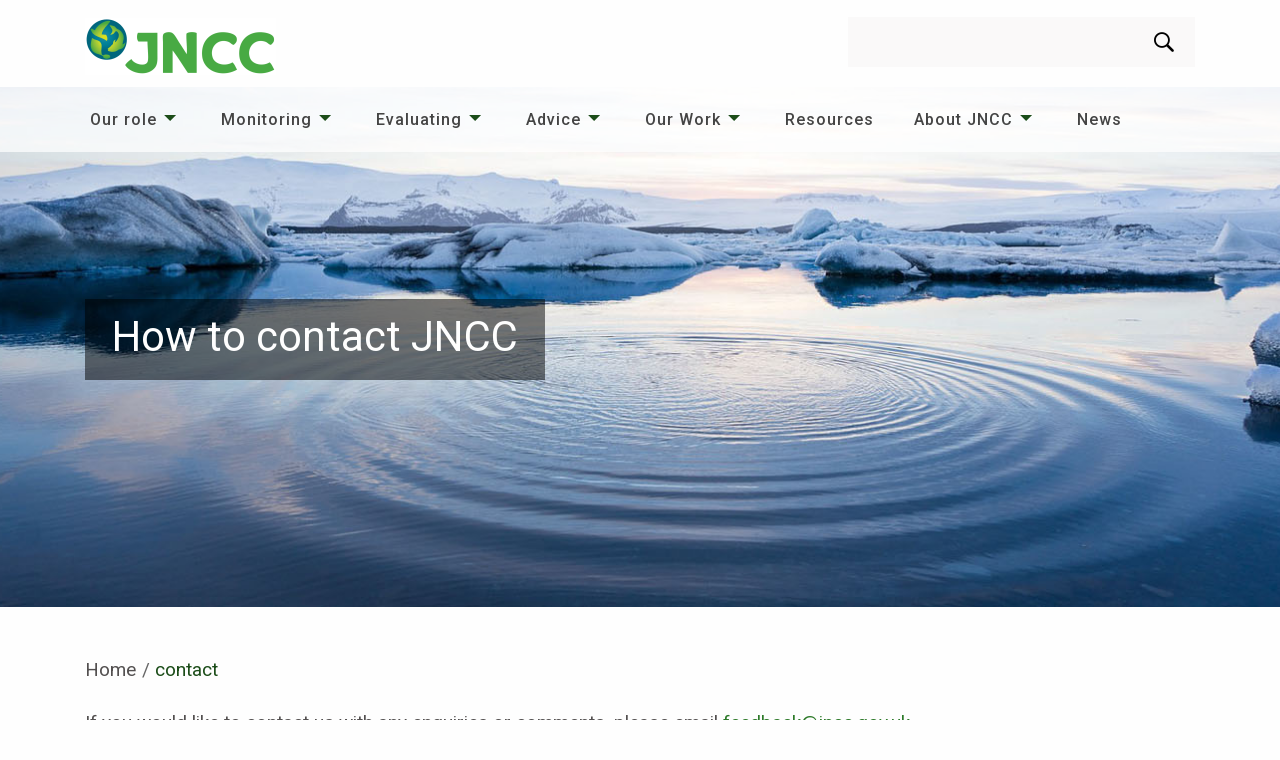

--- FILE ---
content_type: text/html; charset=utf-8
request_url: https://jncc.gov.uk/contact/?ref=ulricwilson
body_size: 5250
content:
<!doctype html>
<html 
lang="en-GB" dir="ltr">
<head>
    <!-- #{Octopus.Action[deploy-website-to-iis].Package.PackageVersion} -->
    <meta charset="utf-8">
    <meta http-equiv="x-ua-compatible" content="ie=edge">
    <meta name="viewport" content="width=device-width, initial-scale=1.0">
    <title>contact | Advisor to Government on Nature Conservation | JNCC</title>

    <link rel="stylesheet" href="/css/app.css?v1.4">
    <link rel="stylesheet" href="/css/foundation-icons.css">
    <link rel="shortcut icon" type="image/x-icon" href="/favicon.ico">
    <link rel="stylesheet" integrity="sha384-mzrmE5qonljUremFsqc01SB46JvROS7bZs3IO2EmfFsd15uHvIt+Y8vEf7N7fWAU" crossorigin="anonymous" href="https://use.fontawesome.com/releases/v5.3.1/css/all.css">
    
    <script defer src="/js/lib/foundation-6.5.0.min.js"></script>
    <script src="/js/lib/jquery-2.2.4.min.js"></script>
    <script src="https://cdnjs.cloudflare.com/ajax/libs/slick-carousel/1.9.0/slick.min.js"></script>
    <script src="https://ajax.aspnetcdn.com/ajax/jquery.validate/1.16.0/jquery.validate.min.js"></script>
    <script src="https://ajax.aspnetcdn.com/ajax/mvc/5.2.3/jquery.validate.unobtrusive.min.js"></script>
    <!-- Google Tag Manager -->
<script>(function(w,d,s,l,i){w[l]=w[l]||[];w[l].push({'gtm.start':
new Date().getTime(),event:'gtm.js'});var f=d.getElementsByTagName(s)[0],
j=d.createElement(s),dl=l!='dataLayer'?'&l='+l:'';j.async=true;j.src=
'https://www.googletagmanager.com/gtm.js?id='+i+dl;f.parentNode.insertBefore(j,f);
})(window,document,'script','dataLayer','GTM-5WSQKVSG');</script>
<!-- End Google Tag Manager --><script src="https://ajax.aspnetcdn.com/ajax/jquery.validate/1.16.0/jquery.validate.min.js"></script>
<script src="https://ajax.aspnetcdn.com/ajax/mvc/5.2.3/jquery.validate.unobtrusive.min.js"></script>
</head>
<body>
    <noscript><div>Javascript must be enabled for the correct page display</div></noscript>
    <div id="wrapper">
        <a class="accessibility" href="#main" accesskey="S">Skip to Content</a>
        <header id="header">
            
            
    <div class="container">
        <strong class="logo">
            <a href="/" accesskey="1"><img src="/images/logo.png" alt="JNCC"></a>
        </strong>
        <form action="https://search.jncc.gov.uk/" role="search" method="GET" class="top-bar search-form input-group" id="search-form" data-animate="hinge-in-from-top spin-out">
    <label class="show-for-sr">Search</label>
    <input type="text" name="q" class="input-group-field" id="search-field" placeholder="" value="" aria-label="Search"/>
    <div class="input-group-button">
        <button aria-label="search-button"><i class="icon-search"></i></button>
    </div>
</form>

        <div class="show-for-small-only">
            <div class="title-bar" data-responsive-toggle="search-form" data-hide-for="medium">
                <button type="button" class="search-opener" data-toggle="search-form" aria-label="search-opener"><i class="icon-search"></i></button>
            </div>
            <div class="title-bar" data-responsive-toggle="menu" data-hide-for="medium">
                <button type="button" class="nav-opener" data-toggle="menu" data-responsive-toggle="menu" aria-label="navigation-opener"><span></span></button>
            </div>
        </div>
    </div>
    <div class="global-alert-row ">
    <nav class="top-bar nav " id="menu" data-animate="hinge-in-from-top spin-out" aria-label="main-navigation">
        <div class="container mobileNavContainer">
            <ul class="vertical medium-horizontal dropdown menu" data-dropdown-menu data-click-open data-alignment="left">
                    <li class=" is-dropdown-submenu-parent">
                        <a href="/our-role/" target="">Our role</a>
                            <ul class="vertical menu nested">
                                    <li class="">
                                        <a href="/our-role/the-uk/" target="">The UK</a>
                                    </li>
                                    <li class="">
                                        <a href="/our-role/the-offshore-marine-environment/" target="">The offshore marine environment</a>
                                    </li>
                                    <li class="">
                                        <a href="/our-role/the-uk-overseas-territories/" target="">The UK Overseas Territories</a>
                                    </li>
                                    <li class="">
                                        <a href="/our-role/international/" target="">International</a>
                                    </li>
                            </ul>
                    </li>
                    <li class=" is-dropdown-submenu-parent">
                        <a href="/monitoring/" target="">Monitoring</a>
                            <ul class="vertical menu nested">
                                    <li class="">
                                        <a href="/monitoring/terrestrial-biodiversity-monitoring/" target="">Terrestrial biodiversity monitoring</a>
                                    </li>
                                    <li class="">
                                        <a href="/monitoring/earth-observation/" target="">Earth observation</a>
                                    </li>
                                    <li class="">
                                        <a href="/monitoring/marine-monitoring-mapping/" target="">Marine monitoring &amp; mapping</a>
                                    </li>
                                    <li class="">
                                        <a href="/monitoring/analyses-trends/" target="">Analyses &amp; trends</a>
                                    </li>
                            </ul>
                    </li>
                    <li class=" is-dropdown-submenu-parent">
                        <a href="/evaluating/" target="">Evaluating</a>
                            <ul class="vertical menu nested">
                                    <li class="">
                                        <a href="/evaluating/sustainable-global-supply-chains/" target="">Sustainable global supply chains</a>
                                    </li>
                                    <li class="">
                                        <a href="/evaluating/land-use/" target="">Land use</a>
                                    </li>
                                    <li class="">
                                        <a href="/evaluating/climate-change/" target="">Climate change</a>
                                    </li>
                            </ul>
                    </li>
                    <li class=" is-dropdown-submenu-parent">
                        <a href="/advice/" target="">Advice</a>
                            <ul class="vertical menu nested">
                                    <li class="">
                                        <a href="/advice/improving-global-co-ordination-action/" target="">Improving global co-ordination &amp; action</a>
                                    </li>
                                    <li class="">
                                        <a href="/advice/offshore-industries/" target="">Offshore Industries</a>
                                    </li>
                                    <li class="">
                                        <a href="/advice/marine-protected-areas/" target="">Marine Protected Areas</a>
                                    </li>
                                    <li class="">
                                        <a href="/advice/sustainable-development-overseas/" target="">Sustainable development overseas</a>
                                    </li>
                            </ul>
                    </li>
                    <li class=" is-dropdown-submenu-parent">
                        <a href="/our-work/" target="">Our Work</a>
                            <ul class="vertical menu nested">
                                    <li class="">
                                        <a href="/our-work/our-work-a-z/" target="">Our work A&#x2013;Z</a>
                                    </li>
                            </ul>
                    </li>
                    <li class=" ">
                        <a href="/resources/" target="">Resources</a>
                    </li>
                    <li class=" is-dropdown-submenu-parent">
                        <a href="/about-jncc/" target="">About JNCC</a>
                            <ul class="vertical menu nested">
                                    <li class="">
                                        <a href="/about-jncc/our-strategy/" target="">Our Strategy</a>
                                    </li>
                                    <li class="">
                                        <a href="/about-jncc/who-we-are/" target="">Who we are</a>
                                    </li>
                                    <li class="">
                                        <a href="/about-jncc/how-we-work/" target="">How we work</a>
                                    </li>
                                    <li class="">
                                        <a href="/about-jncc/our-performance/" target="">Our performance</a>
                                    </li>
                                    <li class="">
                                        <a href="/about-jncc/corporate-information/" target="">Corporate information</a>
                                    </li>
                                    <li class="">
                                        <a href="/about-jncc/careers/" target="">Careers</a>
                                    </li>
                            </ul>
                    </li>
                    <li class=" ">
                        <a href="/news/" target="">News</a>
                    </li>
            </ul>
        </div>
    </nav>

</div>


        </header>
        <main id="main">
        <div class="visual-section" style="background-image: url(/media/1015/arctic-983917_1920_pixabay.jpg?rnd=133620391482700000);">
        <div class="container">
            <h1>How to contact JNCC</h1>
        </div>
    </div>

    <div class="container">
            <nav aria-label="breadcrumbs">
        <ul class="breadcrumbs">
                <li><a href="/">Home</a></li>
                <li><span class="show-for-sr">Current: </span>contact</li>
        </ul>
    </nav>

        <div class="two-columns">
            <div id="content">
                
                

                <p>If you would like to contact us with any enquiries or comments, please email <a rel="noopener" href="mailto:feedback@jncc.gov.uk" target="_blank" title="Link: Contact us">feedback@jncc.gov.uk</a>.</p>
<p>How we use your data: By contacting us via feedback@jncc.gov.uk you are confirming you are happy for us to store your contact details and the details of any query, comment or complaint, to allow us to respond. We are doing this in line with our legal obligation or public task (if relating to our statutory functions), or our legitimate interests (if relating to the other services we provide). This includes Freedom of Information requests, Environmental Information Regulations requests, requests for information relating to you (Subject Access Requests) and general enquiries. We will keep details of such communications for three years and will not share this information with others unless you ask us to. </p>
<p><span>For more details, see our <a href="/about-jncc/corporate-information/data-protection/privacy-statement/" title="Privacy statement">full privacy statement</a>.</span></p>
<p> </p>
                <div id="meta" class="callout secondary">
    <div class="row collapse">
        <div class="column small-12 medium-8">
            <p><span data-tooltip title="The date when the page was last published.">Published</span>: <time datetime="2021-03-31">Wednesday, March 31, 2021</time>. </p>
        </div>
        <!-- <div class="column small-12 medium-6">
             <p><span data-tooltip title="The date the content was last updated">Last Updated</span>: Html.DisplayFor(model => model.ReviewedDate.Value).</p>
         </div>-->
    </div>
</div>
            </div>
            
        </div>
    </div>
    
    
</main>

        
    <footer id="footer" class="text-center medium-text-left">
        <div class="container">
                <div class="row" id="footer-nav">
            <div class="columns small-12 medium-4">
                <nav class="holder" aria-label="footer-navigation">
                    <h2>About us</h2>
                    <ul class="footer-nav no-bullet">
                            <li><a href="/about-jncc/">About JNCC</a></li>
                            <li><a href="/about-jncc/careers/">Careers</a></li>
                            <li><a href="/about-jncc/corporate-information/procurement/">Procurement</a></li>
                    </ul>
                </nav>
            </div>
            <div class="columns small-12 medium-4">
                <nav class="holder" aria-label="footer-navigation">
                    <h2>Our work</h2>
                    <ul class="footer-nav no-bullet">
                            <li><a href="/our-work/our-work-a-z/">Our work A&#x2013;Z</a></li>
                            <li><a href="/resources" target="">Resources</a></li>
                            <li><a href="/news/">News</a></li>
                    </ul>
                </nav>
            </div>
            <div class="columns small-12 medium-4">
                <nav class="holder" aria-label="footer-navigation">
                    <h2>Our services</h2>
                    <ul class="footer-nav no-bullet">
                            <li><a href="/our-role/">Our role</a></li>
                            <li><a href="/monitoring/">Monitoring</a></li>
                            <li><a href="/evaluating/">Evaluating</a></li>
                            <li><a href="/advice/">Advice</a></li>
                    </ul>
                </nav>
            </div>
    </div>
 
                <ul class="social-media no-bullet">
            <li><a href="https://x.com/JNCC_UK" target="_blank"><span class="show-for-sr">X</span><i class="icon-x"></i></a></li>
            <li><a href="https://www.facebook.com/JNCCUK" target="_blank"><span class="show-for-sr">facebook</span><i class="icon-facebook"></i></a></li>
            <li><a href="https://www.linkedin.com/company/jncc" target="_blank"><span class="show-for-sr">linkedin</span><i class="icon-linkedin"></i></a></li>
            <li><a href="https://www.youtube.com/channel/UC14QLVv3QA1Xu6Fjdn7GJnw" target="_blank"><span class="show-for-sr">youtube</span><i class="icon-youtube"></i></a></li>
    </ul>

        </div>
        <div class="footer-bottom">
            <div class="container">
                <p>© Joint Nature Conservation Committee, Quay House, 2 East Station Road, Fletton Quays, Peterborough, PE2 8YY<br>Tel: 01733 562626 Fax: 01733 555948. Contact us: <a href="/contact/?ref=footer" title="contact" data-anchor="?ref=footer">Enquiry form</a><br><a rel="noopener" href="https://jncc.us1.list-manage.com/subscribe?u=205a2a3660eb825f6170957cf&amp;id=e9d88dfd11" target="_blank" title="External link (opens in new window): Sign up to Nature News, our monthly e-newsletter" data-anchor="?u=205a2a3660eb825f6170957cf&amp;id=e9d88dfd11">Sign up to Nature News, our monthly e-newsletter</a><br>JNCC SUPPORT CO. Registered in England and Wales. Company no. 05380206. Registered office as above</p>
                
    <ul class="footer-bottom-list no-bullet info">
            <li><a href="/about-jncc/corporate-information/data-protection/">Data Protection</a></li>
            <li><a href="/about-jncc/corporate-information/accessibility-statement/">Accessibility statement</a></li>
            <li><a href="/about-jncc/corporate-information/cookie-policy/">Cookie policy</a></li>
    </ul>

            </div>
        </div>
    </footer>

    </div>
    <a class="accessibility" href="#wrapper">Back to top</a>
    
    <div class="reveal large" id="table-modal" data-reveal>
        <div id="table-modal-body"></div>
        <button class="close-button" data-close aria-label="Close modal" type="button">
            <span aria-hidden="true">&times;</span>
        </button>
    </div>
    <div class="reveal large" id="image-modal" data-reveal>
        <div id="image-modal-body"></div>
        <button class="close-button" data-close aria-label="Close modal" type="button">
            <span aria-hidden="true">&times;</span>
        </button>
    </div>

    <script src="/js/app.js?v=1.4"></script>
    <!-- Google Tag Manager (noscript) -->
<noscript><iframe src="https://www.googletagmanager.com/ns.html?id=GTM-5WSQKVSG"
height="0" width="0" style="display:none;visibility:hidden"></iframe></noscript>
<!-- End Google Tag Manager (noscript) --><input type="hidden" name="hidden" value="{umbraco.library:Request('UrlReferrer')}"/>
</body>
</html>